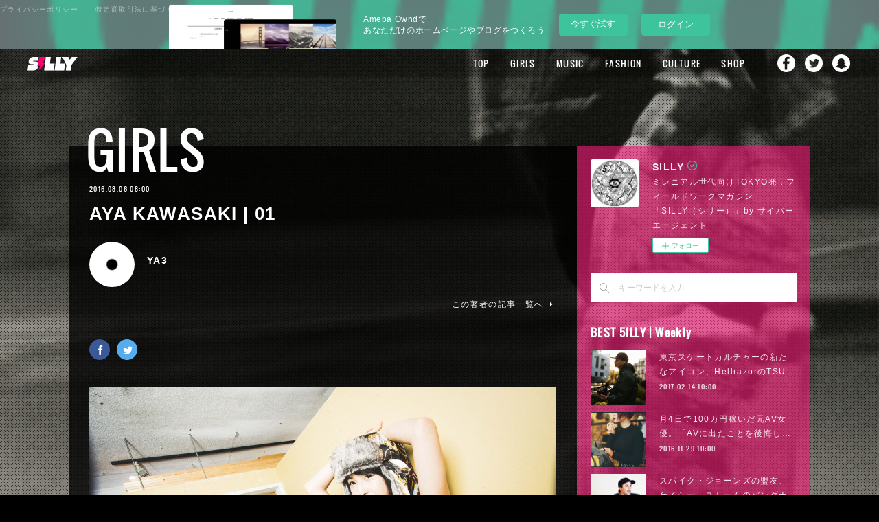

--- FILE ---
content_type: text/javascript
request_url: https://static.amebaowndme.com/madrid-frontend/js/auth-2d72c676af.min.js
body_size: 83257
content:
/******/!function(modules){function __webpack_require__(moduleId){if(installedModules[moduleId])return installedModules[moduleId].exports;var module=installedModules[moduleId]={exports:{},id:moduleId,loaded:!1};return modules[moduleId].call(module.exports,module,module.exports,__webpack_require__),module.loaded=!0,module.exports}// webpackBootstrap
/******/
var installedModules={};return __webpack_require__.m=modules,__webpack_require__.c=installedModules,__webpack_require__.p="",__webpack_require__(0)}([function(module,exports,__webpack_require__){(function(_){var Bodega,Cookies,_apiGate,_token,_xapiToken,api,checkToken,exchangeToken,getAuthToken,handshake,isSafari,logout,parentReady,postMessage,processing,removeAuthToken,reqwest,sendSessionIdFromCookie,setAuthToken,setClientIdToCookie,setSitesHistory,tokenExchangeAlreadyDone,ua,w;reqwest=__webpack_require__(3),Bodega=__webpack_require__(5).store("x-mdrd-storage"),Cookies=__webpack_require__(6),parentReady=!1,_token=null,tokenExchangeAlreadyDone=!1,_xapiToken=null,_apiGate=!0,processing=!1,ua=window.navigator.userAgent,isSafari=/safari/i.test(ua)&&!/chrome/i.test(ua),handshake=function(token){_xapiToken?_apiGate=!1:_xapiToken=token},checkToken=function(token){return null!==_xapiToken&&_xapiToken===token},postMessage=function(w,eventName,msg){var toStr;return null==msg&&(msg=null),toStr=function(str){return str},setTimeout(function(){return w.postMessage(JSON.stringify({event:eventName,msg:msg}),"*")},0)},exchangeToken=function(){var token;if(token=getAuthToken(),!tokenExchangeAlreadyDone){if(token)return postMessage(w,"auth:tokenexchange:success",token.replace(/"/g,"")),postMessage(w,"auth:tokenexchange:complete"),_token=token,void(tokenExchangeAlreadyDone=!0);if(!processing)return processing=!0,reqwest({url:"/v2/userTokens/exchange",contentType:"application/json",method:"post",error:function(res){return postMessage(w,"auth:tokenexchange:error",res),removeAuthToken()},success:function(res){var ref;return 200!==(null!=res&&null!=(ref=res.meta)?ref.code:void 0)?null:(token=res.body.token,setAuthToken(token),postMessage(w,"auth:tokenexchange:success",token),tokenExchangeAlreadyDone=!0)},complete:function(){return postMessage(w,"auth:tokenexchange:complete"),processing=!1}})}},sendSessionIdFromCookie=function(){var cookieVal;return cookieVal=Cookies.get("SESSION_ID"),postMessage(w,"patriot:setsessionid:success",cookieVal)},setClientIdToCookie=function(clientId){return Cookies.set("CLIENT_ID",clientId,{expires:31536e3})},getAuthToken=function(){return isSafari?Cookies.get("authToken"):Bodega.get("authToken")},setAuthToken=function(token){return isSafari&&Cookies.set("authToken",token,{expires:Infinity}),Bodega.save("authToken",token),_token=token,null},removeAuthToken=function(){return Cookies.expire("authToken"),Bodega.remove("authToken"),null},setSitesHistory=function(siteId){var date,duplicateItem,history,hours,minutes,month,now,seconds,visitedDate,year;return history=Bodega.get("sitesHistory",!0)||[],now=new Date,year=now.getUTCFullYear().toString(),month=("0"+(now.getUTCMonth()+1)).slice(-2),date=("0"+now.getUTCDate()).slice(-2),hours=("0"+now.getUTCHours()).slice(-2),minutes=("0"+now.getUTCMinutes()).slice(-2),seconds=("0"+now.getUTCSeconds()).slice(-2),visitedDate=year+month+date+hours+minutes+seconds,duplicateItem=_.find(history,{siteId:siteId}),duplicateItem&&_.pull(history,duplicateItem),history.length>10&&history.shift(),history.push({siteId:siteId,visitedDate:visitedDate}),Bodega.save("sitesHistory",JSON.stringify(history)),postMessage(w,"save:siteshistory:success",history)},logout=function(){removeAuthToken(),postMessage(w,"auth:logout:success")},api=function(key,url,method,data,xapiToken){var opts,ref;if(null==method&&(method="get"),null==data&&(data={}),null==xapiToken&&(xapiToken=null),!_apiGate)throw new Error("Invalid API call. The possibility of malicious sites. Please report this site to Ameba Ownd user support.");if(checkToken(xapiToken))return opts={url:url,method:method,data:data,success:function(res){return postMessage(w,"api:success",{key:key,data:res})},error:function(err){var status;return status=err.status,err.response&&(err=JSON.parse(err.response)),err.status=status,postMessage(w,"api:error",{key:key,data:err})}},"get"!==method.toLowerCase()&&(opts.data=JSON.stringify(data),opts.contentType="application/json"),"get"!==(ref=method.toLowerCase())&&"post"!==ref&&"put"!==ref&&"delete"!==ref||(opts.headers={"X-Madrid-Token":_token}),reqwest(opts)},_token=getAuthToken(),w=window.parent?window.parent:window,window.addEventListener("message",function(e){var data,siteId,sitesHistory;switch(data=JSON.parse(e.data?e.data:""),data.event){case"get:frame:ready":postMessage(w,data.event);break;case"frame:ready":postMessage(w,"frame:ready:success",data.name);break;case"auth:tokenexchange":exchangeToken();break;case"auth:logout":logout();break;case"patriot:setsessionid":sendSessionIdFromCookie(data.token);break;case"get:siteid":siteId=isSafari?Cookies.get("currentSiteId"):Bodega.get("currentSiteId"),postMessage(w,"get:siteid:success",siteId),postMessage(w,data.event,siteId);break;case"save:siteid":if(!data.siteId)return;isSafari?(Cookies.set("currentSiteId",data.siteId),siteId=Cookies.get("currentSiteId")):(Bodega.save("currentSiteId",data.siteId),siteId=Bodega.get("currentSiteId")),postMessage(w,"save:siteid:success",siteId);break;case"set:clientid":setClientIdToCookie(data.msg);break;case"get:siteshistory":sitesHistory=Bodega.get("sitesHistory"),postMessage(w,"get:siteshistory:success",sitesHistory);break;case"save:siteshistory":setSitesHistory(data.siteId);break;case"remove:siteid":Bodega.remove("currentSiteId"),postMessage(w,"remove:siteid:success");break;case"api":api(data.key,data.url,data.method,data.data,data.xapiToken);break;case"api:handshake":handshake(data.token)}}),w.postMessage('{"event": "auth:ready"}',"*"),w.postMessage('{"event": "patriot:ready"}',"*"),w.postMessage('{"event": "siteshistory:ready"}',"*")}).call(exports,__webpack_require__(1))},function(module,exports,__webpack_require__){var __WEBPACK_AMD_DEFINE_RESULT__;(function(module,global,_){(function(){function baseIndexOf(array,value,fromIndex){for(var index=(fromIndex||0)-1,length=array?array.length:0;++index<length;)if(array[index]===value)return index;return-1}function cacheIndexOf(cache,value){var type=typeof value;if(cache=cache.cache,"boolean"==type||null==value)return cache[value]?0:-1;"number"!=type&&"string"!=type&&(type="object");var key="number"==type?value:keyPrefix+value;return cache=(cache=cache[type])&&cache[key],"object"==type?cache&&baseIndexOf(cache,value)>-1?0:-1:cache?0:-1}function cachePush(value){var cache=this.cache,type=typeof value;if("boolean"==type||null==value)cache[value]=!0;else{"number"!=type&&"string"!=type&&(type="object");var key="number"==type?value:keyPrefix+value,typeCache=cache[type]||(cache[type]={});"object"==type?(typeCache[key]||(typeCache[key]=[])).push(value):typeCache[key]=!0}}function charAtCallback(value){return value.charCodeAt(0)}function compareAscending(a,b){for(var ac=a.criteria,bc=b.criteria,index=-1,length=ac.length;++index<length;){var value=ac[index],other=bc[index];if(value!==other){if(value>other||"undefined"==typeof value)return 1;if(value<other||"undefined"==typeof other)return-1}}return a.index-b.index}function createCache(array){var index=-1,length=array.length,first=array[0],mid=array[length/2|0],last=array[length-1];if(first&&"object"==typeof first&&mid&&"object"==typeof mid&&last&&"object"==typeof last)return!1;var cache=getObject();cache["false"]=cache["null"]=cache["true"]=cache.undefined=!1;var result=getObject();for(result.array=array,result.cache=cache,result.push=cachePush;++index<length;)result.push(array[index]);return result}function escapeStringChar(match){return"\\"+stringEscapes[match]}function getArray(){return arrayPool.pop()||[]}function getObject(){return objectPool.pop()||{array:null,cache:null,criteria:null,"false":!1,index:0,"null":!1,number:null,object:null,push:null,string:null,"true":!1,undefined:!1,value:null}}function isNode(value){return"function"!=typeof value.toString&&"string"==typeof(value+"")}function releaseArray(array){array.length=0,arrayPool.length<maxPoolSize&&arrayPool.push(array)}function releaseObject(object){var cache=object.cache;cache&&releaseObject(cache),object.array=object.cache=object.criteria=object.object=object.number=object.string=object.value=null,objectPool.length<maxPoolSize&&objectPool.push(object)}function slice(array,start,end){start||(start=0),"undefined"==typeof end&&(end=array?array.length:0);for(var index=-1,length=end-start||0,result=Array(length<0?0:length);++index<length;)result[index]=array[start+index];return result}function runInContext(context){function lodash(value){return value&&"object"==typeof value&&!isArray(value)&&hasOwnProperty.call(value,"__wrapped__")?value:new lodashWrapper(value)}function lodashWrapper(value,chainAll){this.__chain__=!!chainAll,this.__wrapped__=value}function baseBind(bindData){function bound(){if(partialArgs){var args=slice(partialArgs);push.apply(args,arguments)}if(this instanceof bound){var thisBinding=baseCreate(func.prototype),result=func.apply(thisBinding,args||arguments);return isObject(result)?result:thisBinding}return func.apply(thisArg,args||arguments)}var func=bindData[0],partialArgs=bindData[2],thisArg=bindData[4];return setBindData(bound,bindData),bound}function baseClone(value,isDeep,callback,stackA,stackB){if(callback){var result=callback(value);if("undefined"!=typeof result)return result}var isObj=isObject(value);if(!isObj)return value;var className=toString.call(value);if(!cloneableClasses[className]||!support.nodeClass&&isNode(value))return value;var ctor=ctorByClass[className];switch(className){case boolClass:case dateClass:return new ctor((+value));case numberClass:case stringClass:return new ctor(value);case regexpClass:return result=ctor(value.source,reFlags.exec(value)),result.lastIndex=value.lastIndex,result}var isArr=isArray(value);if(isDeep){var initedStack=!stackA;stackA||(stackA=getArray()),stackB||(stackB=getArray());for(var length=stackA.length;length--;)if(stackA[length]==value)return stackB[length];result=isArr?ctor(value.length):{}}else result=isArr?slice(value):assign({},value);return isArr&&(hasOwnProperty.call(value,"index")&&(result.index=value.index),hasOwnProperty.call(value,"input")&&(result.input=value.input)),isDeep?(stackA.push(value),stackB.push(result),(isArr?baseEach:forOwn)(value,function(objValue,key){result[key]=baseClone(objValue,isDeep,callback,stackA,stackB)}),initedStack&&(releaseArray(stackA),releaseArray(stackB)),result):result}function baseCreate(prototype,properties){return isObject(prototype)?nativeCreate(prototype):{}}function baseCreateCallback(func,thisArg,argCount){if("function"!=typeof func)return identity;if("undefined"==typeof thisArg||!("prototype"in func))return func;var bindData=func.__bindData__;if("undefined"==typeof bindData&&(support.funcNames&&(bindData=!func.name),bindData=bindData||!support.funcDecomp,!bindData)){var source=fnToString.call(func);support.funcNames||(bindData=!reFuncName.test(source)),bindData||(bindData=reThis.test(source),setBindData(func,bindData))}if(bindData===!1||bindData!==!0&&1&bindData[1])return func;switch(argCount){case 1:return function(value){return func.call(thisArg,value)};case 2:return function(a,b){return func.call(thisArg,a,b)};case 3:return function(value,index,collection){return func.call(thisArg,value,index,collection)};case 4:return function(accumulator,value,index,collection){return func.call(thisArg,accumulator,value,index,collection)}}return bind(func,thisArg)}function baseCreateWrapper(bindData){function bound(){var thisBinding=isBind?thisArg:this;if(partialArgs){var args=slice(partialArgs);push.apply(args,arguments)}if((partialRightArgs||isCurry)&&(args||(args=slice(arguments)),partialRightArgs&&push.apply(args,partialRightArgs),isCurry&&args.length<arity))return bitmask|=16,baseCreateWrapper([func,isCurryBound?bitmask:bitmask&-4,args,null,thisArg,arity]);if(args||(args=arguments),isBindKey&&(func=thisBinding[key]),this instanceof bound){thisBinding=baseCreate(func.prototype);var result=func.apply(thisBinding,args);return isObject(result)?result:thisBinding}return func.apply(thisBinding,args)}var func=bindData[0],bitmask=bindData[1],partialArgs=bindData[2],partialRightArgs=bindData[3],thisArg=bindData[4],arity=bindData[5],isBind=1&bitmask,isBindKey=2&bitmask,isCurry=4&bitmask,isCurryBound=8&bitmask,key=func;return setBindData(bound,bindData),bound}function baseDifference(array,values){var index=-1,indexOf=getIndexOf(),length=array?array.length:0,isLarge=length>=largeArraySize&&indexOf===baseIndexOf,result=[];if(isLarge){var cache=createCache(values);cache?(indexOf=cacheIndexOf,values=cache):isLarge=!1}for(;++index<length;){var value=array[index];indexOf(values,value)<0&&result.push(value)}return isLarge&&releaseObject(values),result}function baseFlatten(array,isShallow,isStrict,fromIndex){for(var index=(fromIndex||0)-1,length=array?array.length:0,result=[];++index<length;){var value=array[index];if(value&&"object"==typeof value&&"number"==typeof value.length&&(isArray(value)||isArguments(value))){isShallow||(value=baseFlatten(value,isShallow,isStrict));var valIndex=-1,valLength=value.length,resIndex=result.length;for(result.length+=valLength;++valIndex<valLength;)result[resIndex++]=value[valIndex]}else isStrict||result.push(value)}return result}function baseIsEqual(a,b,callback,isWhere,stackA,stackB){if(callback){var result=callback(a,b);if("undefined"!=typeof result)return!!result}if(a===b)return 0!==a||1/a==1/b;var type=typeof a,otherType=typeof b;if(!(a!==a||a&&objectTypes[type]||b&&objectTypes[otherType]))return!1;if(null==a||null==b)return a===b;var className=toString.call(a),otherClass=toString.call(b);if(className==argsClass&&(className=objectClass),otherClass==argsClass&&(otherClass=objectClass),className!=otherClass)return!1;switch(className){case boolClass:case dateClass:return+a==+b;case numberClass:return a!=+a?b!=+b:0==a?1/a==1/b:a==+b;case regexpClass:case stringClass:return a==String(b)}var isArr=className==arrayClass;if(!isArr){var aWrapped=hasOwnProperty.call(a,"__wrapped__"),bWrapped=hasOwnProperty.call(b,"__wrapped__");if(aWrapped||bWrapped)return baseIsEqual(aWrapped?a.__wrapped__:a,bWrapped?b.__wrapped__:b,callback,isWhere,stackA,stackB);if(className!=objectClass||!support.nodeClass&&(isNode(a)||isNode(b)))return!1;var ctorA=!support.argsObject&&isArguments(a)?Object:a.constructor,ctorB=!support.argsObject&&isArguments(b)?Object:b.constructor;if(ctorA!=ctorB&&!(isFunction(ctorA)&&ctorA instanceof ctorA&&isFunction(ctorB)&&ctorB instanceof ctorB)&&"constructor"in a&&"constructor"in b)return!1}var initedStack=!stackA;stackA||(stackA=getArray()),stackB||(stackB=getArray());for(var length=stackA.length;length--;)if(stackA[length]==a)return stackB[length]==b;var size=0;if(result=!0,stackA.push(a),stackB.push(b),isArr){if(length=a.length,size=b.length,result=size==length,result||isWhere)for(;size--;){var index=length,value=b[size];if(isWhere)for(;index--&&!(result=baseIsEqual(a[index],value,callback,isWhere,stackA,stackB)););else if(!(result=baseIsEqual(a[size],value,callback,isWhere,stackA,stackB)))break}}else forIn(b,function(value,key,b){if(hasOwnProperty.call(b,key))return size++,result=hasOwnProperty.call(a,key)&&baseIsEqual(a[key],value,callback,isWhere,stackA,stackB)}),result&&!isWhere&&forIn(a,function(value,key,a){if(hasOwnProperty.call(a,key))return result=--size>-1});return stackA.pop(),stackB.pop(),initedStack&&(releaseArray(stackA),releaseArray(stackB)),result}function baseMerge(object,source,callback,stackA,stackB){(isArray(source)?forEach:forOwn)(source,function(source,key){var found,isArr,result=source,value=object[key];if(source&&((isArr=isArray(source))||isPlainObject(source))){for(var stackLength=stackA.length;stackLength--;)if(found=stackA[stackLength]==source){value=stackB[stackLength];break}if(!found){var isShallow;callback&&(result=callback(value,source),(isShallow="undefined"!=typeof result)&&(value=result)),isShallow||(value=isArr?isArray(value)?value:[]:isPlainObject(value)?value:{}),stackA.push(source),stackB.push(value),isShallow||baseMerge(value,source,callback,stackA,stackB)}}else callback&&(result=callback(value,source),"undefined"==typeof result&&(result=source)),"undefined"!=typeof result&&(value=result);object[key]=value})}function baseRandom(min,max){return min+floor(nativeRandom()*(max-min+1))}function baseUniq(array,isSorted,callback){var index=-1,indexOf=getIndexOf(),length=array?array.length:0,result=[],isLarge=!isSorted&&length>=largeArraySize&&indexOf===baseIndexOf,seen=callback||isLarge?getArray():result;if(isLarge){var cache=createCache(seen);indexOf=cacheIndexOf,seen=cache}for(;++index<length;){var value=array[index],computed=callback?callback(value,index,array):value;(isSorted?!index||seen[seen.length-1]!==computed:indexOf(seen,computed)<0)&&((callback||isLarge)&&seen.push(computed),result.push(value))}return isLarge?(releaseArray(seen.array),releaseObject(seen)):callback&&releaseArray(seen),result}function createAggregator(setter){return function(collection,callback,thisArg){var result={};if(callback=lodash.createCallback(callback,thisArg,3),isArray(collection))for(var index=-1,length=collection.length;++index<length;){var value=collection[index];setter(result,value,callback(value,index,collection),collection)}else baseEach(collection,function(value,key,collection){setter(result,value,callback(value,key,collection),collection)});return result}}function createWrapper(func,bitmask,partialArgs,partialRightArgs,thisArg,arity){var isBind=1&bitmask,isBindKey=2&bitmask,isCurry=4&bitmask,isPartial=16&bitmask,isPartialRight=32&bitmask;if(!isBindKey&&!isFunction(func))throw new TypeError;isPartial&&!partialArgs.length&&(bitmask&=-17,isPartial=partialArgs=!1),isPartialRight&&!partialRightArgs.length&&(bitmask&=-33,isPartialRight=partialRightArgs=!1);var bindData=func&&func.__bindData__;if(bindData&&bindData!==!0)return bindData=slice(bindData),bindData[2]&&(bindData[2]=slice(bindData[2])),bindData[3]&&(bindData[3]=slice(bindData[3])),!isBind||1&bindData[1]||(bindData[4]=thisArg),!isBind&&1&bindData[1]&&(bitmask|=8),!isCurry||4&bindData[1]||(bindData[5]=arity),isPartial&&push.apply(bindData[2]||(bindData[2]=[]),partialArgs),isPartialRight&&unshift.apply(bindData[3]||(bindData[3]=[]),partialRightArgs),bindData[1]|=bitmask,createWrapper.apply(null,bindData);var creater=1==bitmask||17===bitmask?baseBind:baseCreateWrapper;return creater([func,bitmask,partialArgs,partialRightArgs,thisArg,arity])}function createIterator(){iteratorData.shadowedProps=shadowedProps,iteratorData.array=iteratorData.bottom=iteratorData.loop=iteratorData.top="",iteratorData.init="iterable",iteratorData.useHas=!0;for(var object,index=0;object=arguments[index];index++)for(var key in object)iteratorData[key]=object[key];var args=iteratorData.args;iteratorData.firstArg=/^[^,]+/.exec(args)[0];var factory=Function("baseCreateCallback, errorClass, errorProto, hasOwnProperty, indicatorObject, isArguments, isArray, isString, keys, objectProto, objectTypes, nonEnumProps, stringClass, stringProto, toString","return function("+args+") {\n"+iteratorTemplate(iteratorData)+"\n}");return factory(baseCreateCallback,errorClass,errorProto,hasOwnProperty,indicatorObject,isArguments,isArray,isString,iteratorData.keys,objectProto,objectTypes,nonEnumProps,stringClass,stringProto,toString)}function escapeHtmlChar(match){return htmlEscapes[match]}function getIndexOf(){var result=(result=lodash.indexOf)===indexOf?baseIndexOf:result;return result}function isNative(value){return"function"==typeof value&&reNative.test(value)}function shimIsPlainObject(value){var ctor,result;return!(!(value&&toString.call(value)==objectClass&&(ctor=value.constructor,!isFunction(ctor)||ctor instanceof ctor))||!support.argsClass&&isArguments(value)||!support.nodeClass&&isNode(value))&&(support.ownLast?(forIn(value,function(value,key,object){return result=hasOwnProperty.call(object,key),!1}),result!==!1):(forIn(value,function(value,key){result=key}),"undefined"==typeof result||hasOwnProperty.call(value,result)))}function unescapeHtmlChar(match){return htmlUnescapes[match]}function isArguments(value){return value&&"object"==typeof value&&"number"==typeof value.length&&toString.call(value)==argsClass||!1}function clone(value,isDeep,callback,thisArg){return"boolean"!=typeof isDeep&&null!=isDeep&&(thisArg=callback,callback=isDeep,isDeep=!1),baseClone(value,isDeep,"function"==typeof callback&&baseCreateCallback(callback,thisArg,1))}function cloneDeep(value,callback,thisArg){return baseClone(value,!0,"function"==typeof callback&&baseCreateCallback(callback,thisArg,1))}function create(prototype,properties){var result=baseCreate(prototype);return properties?assign(result,properties):result}function findKey(object,callback,thisArg){var result;return callback=lodash.createCallback(callback,thisArg,3),forOwn(object,function(value,key,object){if(callback(value,key,object))return result=key,!1}),result}function findLastKey(object,callback,thisArg){var result;return callback=lodash.createCallback(callback,thisArg,3),forOwnRight(object,function(value,key,object){if(callback(value,key,object))return result=key,!1}),result}function forInRight(object,callback,thisArg){var pairs=[];forIn(object,function(value,key){pairs.push(key,value)});var length=pairs.length;for(callback=baseCreateCallback(callback,thisArg,3);length--&&callback(pairs[length--],pairs[length],object)!==!1;);return object}function forOwnRight(object,callback,thisArg){var props=keys(object),length=props.length;for(callback=baseCreateCallback(callback,thisArg,3);length--;){var key=props[length];if(callback(object[key],key,object)===!1)break}return object}function functions(object){var result=[];return forIn(object,function(value,key){isFunction(value)&&result.push(key)}),result.sort()}function has(object,key){return!!object&&hasOwnProperty.call(object,key)}function invert(object){for(var index=-1,props=keys(object),length=props.length,result={};++index<length;){var key=props[index];result[object[key]]=key}return result}function isBoolean(value){return value===!0||value===!1||value&&"object"==typeof value&&toString.call(value)==boolClass||!1}function isDate(value){return value&&"object"==typeof value&&toString.call(value)==dateClass||!1}function isElement(value){return value&&1===value.nodeType||!1}function isEmpty(value){var result=!0;if(!value)return result;var className=toString.call(value),length=value.length;return className==arrayClass||className==stringClass||(support.argsClass?className==argsClass:isArguments(value))||className==objectClass&&"number"==typeof length&&isFunction(value.splice)?!length:(forOwn(value,function(){return result=!1}),result)}function isEqual(a,b,callback,thisArg){return baseIsEqual(a,b,"function"==typeof callback&&baseCreateCallback(callback,thisArg,2))}function isFinite(value){return nativeIsFinite(value)&&!nativeIsNaN(parseFloat(value))}function isFunction(value){return"function"==typeof value}function isObject(value){return!(!value||!objectTypes[typeof value])}function isNaN(value){return isNumber(value)&&value!=+value}function isNull(value){return null===value}function isNumber(value){return"number"==typeof value||value&&"object"==typeof value&&toString.call(value)==numberClass||!1}function isRegExp(value){return value&&objectTypes[typeof value]&&toString.call(value)==regexpClass||!1}function isString(value){return"string"==typeof value||value&&"object"==typeof value&&toString.call(value)==stringClass||!1}function isUndefined(value){return"undefined"==typeof value}function mapValues(object,callback,thisArg){var result={};return callback=lodash.createCallback(callback,thisArg,3),forOwn(object,function(value,key,object){result[key]=callback(value,key,object)}),result}function merge(object){var args=arguments,length=2;if(!isObject(object))return object;if("number"!=typeof args[2]&&(length=args.length),length>3&&"function"==typeof args[length-2])var callback=baseCreateCallback(args[--length-1],args[length--],2);else length>2&&"function"==typeof args[length-1]&&(callback=args[--length]);for(var sources=slice(arguments,1,length),index=-1,stackA=getArray(),stackB=getArray();++index<length;)baseMerge(object,sources[index],callback,stackA,stackB);return releaseArray(stackA),releaseArray(stackB),object}function omit(object,callback,thisArg){var result={};if("function"!=typeof callback){var props=[];forIn(object,function(value,key){props.push(key)}),props=baseDifference(props,baseFlatten(arguments,!0,!1,1));for(var index=-1,length=props.length;++index<length;){var key=props[index];result[key]=object[key]}}else callback=lodash.createCallback(callback,thisArg,3),forIn(object,function(value,key,object){callback(value,key,object)||(result[key]=value)});return result}function pairs(object){for(var index=-1,props=keys(object),length=props.length,result=Array(length);++index<length;){var key=props[index];result[index]=[key,object[key]]}return result}function pick(object,callback,thisArg){var result={};if("function"!=typeof callback)for(var index=-1,props=baseFlatten(arguments,!0,!1,1),length=isObject(object)?props.length:0;++index<length;){var key=props[index];key in object&&(result[key]=object[key])}else callback=lodash.createCallback(callback,thisArg,3),forIn(object,function(value,key,object){callback(value,key,object)&&(result[key]=value)});return result}function transform(object,callback,accumulator,thisArg){var isArr=isArray(object);if(null==accumulator)if(isArr)accumulator=[];else{var ctor=object&&object.constructor,proto=ctor&&ctor.prototype;accumulator=baseCreate(proto)}return callback&&(callback=lodash.createCallback(callback,thisArg,4),(isArr?baseEach:forOwn)(object,function(value,index,object){return callback(accumulator,value,index,object)})),accumulator}function values(object){for(var index=-1,props=keys(object),length=props.length,result=Array(length);++index<length;)result[index]=object[props[index]];return result}function at(collection){var args=arguments,index=-1,props=baseFlatten(args,!0,!1,1),length=args[2]&&args[2][args[1]]===collection?1:props.length,result=Array(length);for(support.unindexedChars&&isString(collection)&&(collection=collection.split(""));++index<length;)result[index]=collection[props[index]];return result}function contains(collection,target,fromIndex){var index=-1,indexOf=getIndexOf(),length=collection?collection.length:0,result=!1;return fromIndex=(fromIndex<0?nativeMax(0,length+fromIndex):fromIndex)||0,isArray(collection)?result=indexOf(collection,target,fromIndex)>-1:"number"==typeof length?result=(isString(collection)?collection.indexOf(target,fromIndex):indexOf(collection,target,fromIndex))>-1:baseEach(collection,function(value){if(++index>=fromIndex)return!(result=value===target)}),result}function every(collection,callback,thisArg){var result=!0;if(callback=lodash.createCallback(callback,thisArg,3),isArray(collection))for(var index=-1,length=collection.length;++index<length&&(result=!!callback(collection[index],index,collection)););else baseEach(collection,function(value,index,collection){return result=!!callback(value,index,collection)});return result}function filter(collection,callback,thisArg){var result=[];if(callback=lodash.createCallback(callback,thisArg,3),isArray(collection))for(var index=-1,length=collection.length;++index<length;){var value=collection[index];callback(value,index,collection)&&result.push(value)}else baseEach(collection,function(value,index,collection){callback(value,index,collection)&&result.push(value)});return result}function find(collection,callback,thisArg){if(callback=lodash.createCallback(callback,thisArg,3),!isArray(collection)){var result;return baseEach(collection,function(value,index,collection){if(callback(value,index,collection))return result=value,!1}),result}for(var index=-1,length=collection.length;++index<length;){var value=collection[index];if(callback(value,index,collection))return value}}function findLast(collection,callback,thisArg){var result;return callback=lodash.createCallback(callback,thisArg,3),forEachRight(collection,function(value,index,collection){if(callback(value,index,collection))return result=value,!1}),result}function forEach(collection,callback,thisArg){if(callback&&"undefined"==typeof thisArg&&isArray(collection))for(var index=-1,length=collection.length;++index<length&&callback(collection[index],index,collection)!==!1;);else baseEach(collection,callback,thisArg);return collection}function forEachRight(collection,callback,thisArg){var iterable=collection,length=collection?collection.length:0;if(callback=callback&&"undefined"==typeof thisArg?callback:baseCreateCallback(callback,thisArg,3),isArray(collection))for(;length--&&callback(collection[length],length,collection)!==!1;);else{if("number"!=typeof length){var props=keys(collection);length=props.length}else support.unindexedChars&&isString(collection)&&(iterable=collection.split(""));baseEach(collection,function(value,key,collection){return key=props?props[--length]:--length,callback(iterable[key],key,collection)})}return collection}function invoke(collection,methodName){var args=slice(arguments,2),index=-1,isFunc="function"==typeof methodName,length=collection?collection.length:0,result=Array("number"==typeof length?length:0);return forEach(collection,function(value){result[++index]=(isFunc?methodName:value[methodName]).apply(value,args)}),result}function map(collection,callback,thisArg){var index=-1,length=collection?collection.length:0,result=Array("number"==typeof length?length:0);if(callback=lodash.createCallback(callback,thisArg,3),isArray(collection))for(;++index<length;)result[index]=callback(collection[index],index,collection);else baseEach(collection,function(value,key,collection){result[++index]=callback(value,key,collection)});return result}function max(collection,callback,thisArg){var computed=-(1/0),result=computed;if("function"!=typeof callback&&thisArg&&thisArg[callback]===collection&&(callback=null),null==callback&&isArray(collection))for(var index=-1,length=collection.length;++index<length;){var value=collection[index];value>result&&(result=value)}else callback=null==callback&&isString(collection)?charAtCallback:lodash.createCallback(callback,thisArg,3),baseEach(collection,function(value,index,collection){var current=callback(value,index,collection);current>computed&&(computed=current,result=value)});return result}function min(collection,callback,thisArg){var computed=1/0,result=computed;if("function"!=typeof callback&&thisArg&&thisArg[callback]===collection&&(callback=null),null==callback&&isArray(collection))for(var index=-1,length=collection.length;++index<length;){var value=collection[index];value<result&&(result=value)}else callback=null==callback&&isString(collection)?charAtCallback:lodash.createCallback(callback,thisArg,3),baseEach(collection,function(value,index,collection){var current=callback(value,index,collection);current<computed&&(computed=current,result=value)});return result}function reduce(collection,callback,accumulator,thisArg){var noaccum=arguments.length<3;if(callback=lodash.createCallback(callback,thisArg,4),isArray(collection)){var index=-1,length=collection.length;for(noaccum&&(accumulator=collection[++index]);++index<length;)accumulator=callback(accumulator,collection[index],index,collection)}else baseEach(collection,function(value,index,collection){accumulator=noaccum?(noaccum=!1,value):callback(accumulator,value,index,collection)});return accumulator}function reduceRight(collection,callback,accumulator,thisArg){var noaccum=arguments.length<3;return callback=lodash.createCallback(callback,thisArg,4),forEachRight(collection,function(value,index,collection){accumulator=noaccum?(noaccum=!1,value):callback(accumulator,value,index,collection)}),accumulator}function reject(collection,callback,thisArg){return callback=lodash.createCallback(callback,thisArg,3),filter(collection,function(value,index,collection){return!callback(value,index,collection)})}function sample(collection,n,guard){if(collection&&"number"!=typeof collection.length?collection=values(collection):support.unindexedChars&&isString(collection)&&(collection=collection.split("")),
null==n||guard)return collection?collection[baseRandom(0,collection.length-1)]:undefined;var result=shuffle(collection);return result.length=nativeMin(nativeMax(0,n),result.length),result}function shuffle(collection){var index=-1,length=collection?collection.length:0,result=Array("number"==typeof length?length:0);return forEach(collection,function(value){var rand=baseRandom(0,++index);result[index]=result[rand],result[rand]=value}),result}function size(collection){var length=collection?collection.length:0;return"number"==typeof length?length:keys(collection).length}function some(collection,callback,thisArg){var result;if(callback=lodash.createCallback(callback,thisArg,3),isArray(collection))for(var index=-1,length=collection.length;++index<length&&!(result=callback(collection[index],index,collection)););else baseEach(collection,function(value,index,collection){return!(result=callback(value,index,collection))});return!!result}function sortBy(collection,callback,thisArg){var index=-1,isArr=isArray(callback),length=collection?collection.length:0,result=Array("number"==typeof length?length:0);for(isArr||(callback=lodash.createCallback(callback,thisArg,3)),forEach(collection,function(value,key,collection){var object=result[++index]=getObject();isArr?object.criteria=map(callback,function(key){return value[key]}):(object.criteria=getArray())[0]=callback(value,key,collection),object.index=index,object.value=value}),length=result.length,result.sort(compareAscending);length--;){var object=result[length];result[length]=object.value,isArr||releaseArray(object.criteria),releaseObject(object)}return result}function toArray(collection){return collection&&"number"==typeof collection.length?support.unindexedChars&&isString(collection)?collection.split(""):slice(collection):values(collection)}function compact(array){for(var index=-1,length=array?array.length:0,result=[];++index<length;){var value=array[index];value&&result.push(value)}return result}function difference(array){return baseDifference(array,baseFlatten(arguments,!0,!0,1))}function findIndex(array,callback,thisArg){var index=-1,length=array?array.length:0;for(callback=lodash.createCallback(callback,thisArg,3);++index<length;)if(callback(array[index],index,array))return index;return-1}function findLastIndex(array,callback,thisArg){var length=array?array.length:0;for(callback=lodash.createCallback(callback,thisArg,3);length--;)if(callback(array[length],length,array))return length;return-1}function first(array,callback,thisArg){var n=0,length=array?array.length:0;if("number"!=typeof callback&&null!=callback){var index=-1;for(callback=lodash.createCallback(callback,thisArg,3);++index<length&&callback(array[index],index,array);)n++}else if(n=callback,null==n||thisArg)return array?array[0]:undefined;return slice(array,0,nativeMin(nativeMax(0,n),length))}function flatten(array,isShallow,callback,thisArg){return"boolean"!=typeof isShallow&&null!=isShallow&&(thisArg=callback,callback="function"!=typeof isShallow&&thisArg&&thisArg[isShallow]===array?null:isShallow,isShallow=!1),null!=callback&&(array=map(array,callback,thisArg)),baseFlatten(array,isShallow)}function indexOf(array,value,fromIndex){if("number"==typeof fromIndex){var length=array?array.length:0;fromIndex=fromIndex<0?nativeMax(0,length+fromIndex):fromIndex||0}else if(fromIndex){var index=sortedIndex(array,value);return array[index]===value?index:-1}return baseIndexOf(array,value,fromIndex)}function initial(array,callback,thisArg){var n=0,length=array?array.length:0;if("number"!=typeof callback&&null!=callback){var index=length;for(callback=lodash.createCallback(callback,thisArg,3);index--&&callback(array[index],index,array);)n++}else n=null==callback||thisArg?1:callback||n;return slice(array,0,nativeMin(nativeMax(0,length-n),length))}function intersection(){for(var args=[],argsIndex=-1,argsLength=arguments.length,caches=getArray(),indexOf=getIndexOf(),trustIndexOf=indexOf===baseIndexOf,seen=getArray();++argsIndex<argsLength;){var value=arguments[argsIndex];(isArray(value)||isArguments(value))&&(args.push(value),caches.push(trustIndexOf&&value.length>=largeArraySize&&createCache(argsIndex?args[argsIndex]:seen)))}var array=args[0],index=-1,length=array?array.length:0,result=[];outer:for(;++index<length;){var cache=caches[0];if(value=array[index],(cache?cacheIndexOf(cache,value):indexOf(seen,value))<0){for(argsIndex=argsLength,(cache||seen).push(value);--argsIndex;)if(cache=caches[argsIndex],(cache?cacheIndexOf(cache,value):indexOf(args[argsIndex],value))<0)continue outer;result.push(value)}}for(;argsLength--;)cache=caches[argsLength],cache&&releaseObject(cache);return releaseArray(caches),releaseArray(seen),result}function last(array,callback,thisArg){var n=0,length=array?array.length:0;if("number"!=typeof callback&&null!=callback){var index=length;for(callback=lodash.createCallback(callback,thisArg,3);index--&&callback(array[index],index,array);)n++}else if(n=callback,null==n||thisArg)return array?array[length-1]:undefined;return slice(array,nativeMax(0,length-n))}function lastIndexOf(array,value,fromIndex){var index=array?array.length:0;for("number"==typeof fromIndex&&(index=(fromIndex<0?nativeMax(0,index+fromIndex):nativeMin(fromIndex,index-1))+1);index--;)if(array[index]===value)return index;return-1}function pull(array){for(var args=arguments,argsIndex=0,argsLength=args.length,length=array?array.length:0;++argsIndex<argsLength;)for(var index=-1,value=args[argsIndex];++index<length;)array[index]===value&&(splice.call(array,index--,1),length--);return array}function range(start,end,step){start=+start||0,step="number"==typeof step?step:+step||1,null==end&&(end=start,start=0);for(var index=-1,length=nativeMax(0,ceil((end-start)/(step||1))),result=Array(length);++index<length;)result[index]=start,start+=step;return result}function remove(array,callback,thisArg){var index=-1,length=array?array.length:0,result=[];for(callback=lodash.createCallback(callback,thisArg,3);++index<length;){var value=array[index];callback(value,index,array)&&(result.push(value),splice.call(array,index--,1),length--)}return result}function rest(array,callback,thisArg){if("number"!=typeof callback&&null!=callback){var n=0,index=-1,length=array?array.length:0;for(callback=lodash.createCallback(callback,thisArg,3);++index<length&&callback(array[index],index,array);)n++}else n=null==callback||thisArg?1:nativeMax(0,callback);return slice(array,n)}function sortedIndex(array,value,callback,thisArg){var low=0,high=array?array.length:low;for(callback=callback?lodash.createCallback(callback,thisArg,1):identity,value=callback(value);low<high;){var mid=low+high>>>1;callback(array[mid])<value?low=mid+1:high=mid}return low}function union(){return baseUniq(baseFlatten(arguments,!0,!0))}function uniq(array,isSorted,callback,thisArg){return"boolean"!=typeof isSorted&&null!=isSorted&&(thisArg=callback,callback="function"!=typeof isSorted&&thisArg&&thisArg[isSorted]===array?null:isSorted,isSorted=!1),null!=callback&&(callback=lodash.createCallback(callback,thisArg,3)),baseUniq(array,isSorted,callback)}function without(array){return baseDifference(array,slice(arguments,1))}function xor(){for(var index=-1,length=arguments.length;++index<length;){var array=arguments[index];if(isArray(array)||isArguments(array))var result=result?baseUniq(baseDifference(result,array).concat(baseDifference(array,result))):array}return result||[]}function zip(){for(var array=arguments.length>1?arguments:arguments[0],index=-1,length=array?max(pluck(array,"length")):0,result=Array(length<0?0:length);++index<length;)result[index]=pluck(array,index);return result}function zipObject(keys,values){var index=-1,length=keys?keys.length:0,result={};for(values||!length||isArray(keys[0])||(values=[]);++index<length;){var key=keys[index];values?result[key]=values[index]:key&&(result[key[0]]=key[1])}return result}function after(n,func){if(!isFunction(func))throw new TypeError;return function(){if(--n<1)return func.apply(this,arguments)}}function bind(func,thisArg){return arguments.length>2?createWrapper(func,17,slice(arguments,2),null,thisArg):createWrapper(func,1,null,null,thisArg)}function bindAll(object){for(var funcs=arguments.length>1?baseFlatten(arguments,!0,!1,1):functions(object),index=-1,length=funcs.length;++index<length;){var key=funcs[index];object[key]=createWrapper(object[key],1,null,null,object)}return object}function bindKey(object,key){return arguments.length>2?createWrapper(key,19,slice(arguments,2),null,object):createWrapper(key,3,null,null,object)}function compose(){for(var funcs=arguments,length=funcs.length;length--;)if(!isFunction(funcs[length]))throw new TypeError;return function(){for(var args=arguments,length=funcs.length;length--;)args=[funcs[length].apply(this,args)];return args[0]}}function curry(func,arity){return arity="number"==typeof arity?arity:+arity||func.length,createWrapper(func,4,null,null,null,arity)}function debounce(func,wait,options){var args,maxTimeoutId,result,stamp,thisArg,timeoutId,trailingCall,lastCalled=0,maxWait=!1,trailing=!0;if(!isFunction(func))throw new TypeError;if(wait=nativeMax(0,wait)||0,options===!0){var leading=!0;trailing=!1}else isObject(options)&&(leading=options.leading,maxWait="maxWait"in options&&(nativeMax(wait,options.maxWait)||0),trailing="trailing"in options?options.trailing:trailing);var delayed=function(){var remaining=wait-(now()-stamp);if(remaining<=0){maxTimeoutId&&clearTimeout(maxTimeoutId);var isCalled=trailingCall;maxTimeoutId=timeoutId=trailingCall=undefined,isCalled&&(lastCalled=now(),result=func.apply(thisArg,args),timeoutId||maxTimeoutId||(args=thisArg=null))}else timeoutId=setTimeout(delayed,remaining)},maxDelayed=function(){timeoutId&&clearTimeout(timeoutId),maxTimeoutId=timeoutId=trailingCall=undefined,(trailing||maxWait!==wait)&&(lastCalled=now(),result=func.apply(thisArg,args),timeoutId||maxTimeoutId||(args=thisArg=null))};return function(){if(args=arguments,stamp=now(),thisArg=this,trailingCall=trailing&&(timeoutId||!leading),maxWait===!1)var leadingCall=leading&&!timeoutId;else{maxTimeoutId||leading||(lastCalled=stamp);var remaining=maxWait-(stamp-lastCalled),isCalled=remaining<=0;isCalled?(maxTimeoutId&&(maxTimeoutId=clearTimeout(maxTimeoutId)),lastCalled=stamp,result=func.apply(thisArg,args)):maxTimeoutId||(maxTimeoutId=setTimeout(maxDelayed,remaining))}return isCalled&&timeoutId?timeoutId=clearTimeout(timeoutId):timeoutId||wait===maxWait||(timeoutId=setTimeout(delayed,wait)),leadingCall&&(isCalled=!0,result=func.apply(thisArg,args)),!isCalled||timeoutId||maxTimeoutId||(args=thisArg=null),result}}function defer(func){if(!isFunction(func))throw new TypeError;var args=slice(arguments,1);return setTimeout(function(){func.apply(undefined,args)},1)}function delay(func,wait){if(!isFunction(func))throw new TypeError;var args=slice(arguments,2);return setTimeout(function(){func.apply(undefined,args)},wait)}function memoize(func,resolver){if(!isFunction(func))throw new TypeError;var memoized=function(){var cache=memoized.cache,key=resolver?resolver.apply(this,arguments):keyPrefix+arguments[0];return hasOwnProperty.call(cache,key)?cache[key]:cache[key]=func.apply(this,arguments)};return memoized.cache={},memoized}function once(func){var ran,result;if(!isFunction(func))throw new TypeError;return function(){return ran?result:(ran=!0,result=func.apply(this,arguments),func=null,result)}}function partial(func){return createWrapper(func,16,slice(arguments,1))}function partialRight(func){return createWrapper(func,32,null,slice(arguments,1))}function throttle(func,wait,options){var leading=!0,trailing=!0;if(!isFunction(func))throw new TypeError;return options===!1?leading=!1:isObject(options)&&(leading="leading"in options?options.leading:leading,trailing="trailing"in options?options.trailing:trailing),debounceOptions.leading=leading,debounceOptions.maxWait=wait,debounceOptions.trailing=trailing,debounce(func,wait,debounceOptions)}function wrap(value,wrapper){return createWrapper(wrapper,16,[value])}function constant(value){return function(){return value}}function createCallback(func,thisArg,argCount){var type=typeof func;if(null==func||"function"==type)return baseCreateCallback(func,thisArg,argCount);if("object"!=type)return property(func);var props=keys(func),key=props[0],a=func[key];return 1!=props.length||a!==a||isObject(a)?function(object){for(var length=props.length,result=!1;length--&&(result=baseIsEqual(object[props[length]],func[props[length]],null,!0)););return result}:function(object){var b=object[key];return a===b&&(0!==a||1/a==1/b)}}function escape(string){return null==string?"":String(string).replace(reUnescapedHtml,escapeHtmlChar)}function identity(value){return value}function mixin(object,source,options){var chain=!0,methodNames=source&&functions(source);source&&(options||methodNames.length)||(null==options&&(options=source),ctor=lodashWrapper,source=object,object=lodash,methodNames=functions(source)),options===!1?chain=!1:isObject(options)&&"chain"in options&&(chain=options.chain);var ctor=object,isFunc=isFunction(ctor);forEach(methodNames,function(methodName){var func=object[methodName]=source[methodName];isFunc&&(ctor.prototype[methodName]=function(){var chainAll=this.__chain__,value=this.__wrapped__,args=[value];push.apply(args,arguments);var result=func.apply(object,args);if(chain||chainAll){if(value===result&&isObject(result))return this;result=new ctor(result),result.__chain__=chainAll}return result})})}function noConflict(){return context._=oldDash,this}function noop(){}function property(key){return function(object){return object[key]}}function random(min,max,floating){var noMin=null==min,noMax=null==max;if(null==floating&&("boolean"==typeof min&&noMax?(floating=min,min=1):noMax||"boolean"!=typeof max||(floating=max,noMax=!0)),noMin&&noMax&&(max=1),min=+min||0,noMax?(max=min,min=0):max=+max||0,floating||min%1||max%1){var rand=nativeRandom();return nativeMin(min+rand*(max-min+parseFloat("1e-"+((rand+"").length-1))),max)}return baseRandom(min,max)}function result(object,key){if(object){var value=object[key];return isFunction(value)?object[key]():value}}function template(text,data,options){var settings=lodash.templateSettings;text=String(text||""),options=defaults({},options,settings);var isEvaluating,imports=defaults({},options.imports,settings.imports),importsKeys=keys(imports),importsValues=values(imports),index=0,interpolate=options.interpolate||reNoMatch,source="__p += '",reDelimiters=RegExp((options.escape||reNoMatch).source+"|"+interpolate.source+"|"+(interpolate===reInterpolate?reEsTemplate:reNoMatch).source+"|"+(options.evaluate||reNoMatch).source+"|$","g");text.replace(reDelimiters,function(match,escapeValue,interpolateValue,esTemplateValue,evaluateValue,offset){return interpolateValue||(interpolateValue=esTemplateValue),source+=text.slice(index,offset).replace(reUnescapedString,escapeStringChar),escapeValue&&(source+="' +\n__e("+escapeValue+") +\n'"),evaluateValue&&(isEvaluating=!0,source+="';\n"+evaluateValue+";\n__p += '"),interpolateValue&&(source+="' +\n((__t = ("+interpolateValue+")) == null ? '' : __t) +\n'"),index=offset+match.length,match}),source+="';\n";var variable=options.variable,hasVariable=variable;hasVariable||(variable="obj",source="with ("+variable+") {\n"+source+"\n}\n"),source=(isEvaluating?source.replace(reEmptyStringLeading,""):source).replace(reEmptyStringMiddle,"$1").replace(reEmptyStringTrailing,"$1;"),source="function("+variable+") {\n"+(hasVariable?"":variable+" || ("+variable+" = {});\n")+"var __t, __p = '', __e = _.escape"+(isEvaluating?", __j = Array.prototype.join;\nfunction print() { __p += __j.call(arguments, '') }\n":";\n")+source+"return __p\n}";var sourceURL="\n/*\n//# sourceURL="+(options.sourceURL||"/lodash/template/source["+templateCounter++ +"]")+"\n*/";try{var result=Function(importsKeys,"return "+source+sourceURL).apply(undefined,importsValues)}catch(e){throw e.source=source,e}return data?result(data):(result.source=source,result)}function times(n,callback,thisArg){n=(n=+n)>-1?n:0;var index=-1,result=Array(n);for(callback=baseCreateCallback(callback,thisArg,1);++index<n;)result[index]=callback(index);return result}function unescape(string){return null==string?"":String(string).replace(reEscapedHtml,unescapeHtmlChar)}function uniqueId(prefix){var id=++idCounter;return String(null==prefix?"":prefix)+id}function chain(value){return value=new lodashWrapper(value),value.__chain__=!0,value}function tap(value,interceptor){return interceptor(value),value}function wrapperChain(){return this.__chain__=!0,this}function wrapperToString(){return String(this.__wrapped__)}function wrapperValueOf(){return this.__wrapped__}context=context?_.defaults(root.Object(),context,_.pick(root,contextProps)):root;var Array=context.Array,Boolean=context.Boolean,Date=context.Date,Error=context.Error,Function=context.Function,Math=context.Math,Number=context.Number,Object=context.Object,RegExp=context.RegExp,String=context.String,TypeError=context.TypeError,arrayRef=[],errorProto=Error.prototype,objectProto=Object.prototype,stringProto=String.prototype,oldDash=context._,toString=objectProto.toString,reNative=RegExp("^"+String(toString).replace(/[.*+?^${}()|[\]\\]/g,"\\$&").replace(/toString| for [^\]]+/g,".*?")+"$"),ceil=Math.ceil,clearTimeout=context.clearTimeout,floor=Math.floor,fnToString=Function.prototype.toString,getPrototypeOf=isNative(getPrototypeOf=Object.getPrototypeOf)&&getPrototypeOf,hasOwnProperty=objectProto.hasOwnProperty,push=arrayRef.push,propertyIsEnumerable=objectProto.propertyIsEnumerable,setTimeout=context.setTimeout,splice=arrayRef.splice,unshift=arrayRef.unshift,defineProperty=function(){try{var o={},func=isNative(func=Object.defineProperty)&&func,result=func(o,o,o)&&func}catch(e){}return result}(),nativeCreate=isNative(nativeCreate=Object.create)&&nativeCreate,nativeIsArray=isNative(nativeIsArray=Array.isArray)&&nativeIsArray,nativeIsFinite=context.isFinite,nativeIsNaN=context.isNaN,nativeKeys=isNative(nativeKeys=Object.keys)&&nativeKeys,nativeMax=Math.max,nativeMin=Math.min,nativeParseInt=context.parseInt,nativeRandom=Math.random,ctorByClass={};ctorByClass[arrayClass]=Array,ctorByClass[boolClass]=Boolean,ctorByClass[dateClass]=Date,ctorByClass[funcClass]=Function,ctorByClass[objectClass]=Object,ctorByClass[numberClass]=Number,ctorByClass[regexpClass]=RegExp,ctorByClass[stringClass]=String;var nonEnumProps={};nonEnumProps[arrayClass]=nonEnumProps[dateClass]=nonEnumProps[numberClass]={constructor:!0,toLocaleString:!0,toString:!0,valueOf:!0},nonEnumProps[boolClass]=nonEnumProps[stringClass]={constructor:!0,toString:!0,valueOf:!0},nonEnumProps[errorClass]=nonEnumProps[funcClass]=nonEnumProps[regexpClass]={constructor:!0,toString:!0},nonEnumProps[objectClass]={constructor:!0},function(){for(var length=shadowedProps.length;length--;){var key=shadowedProps[length];for(var className in nonEnumProps)hasOwnProperty.call(nonEnumProps,className)&&!hasOwnProperty.call(nonEnumProps[className],key)&&(nonEnumProps[className][key]=!1)}}(),lodashWrapper.prototype=lodash.prototype;var support=lodash.support={};!function(){var ctor=function(){this.x=1},object={0:1,length:1},props=[];ctor.prototype={valueOf:1,y:1};for(var key in new ctor)props.push(key);for(key in arguments);support.argsClass=toString.call(arguments)==argsClass,support.argsObject=arguments.constructor==Object&&!(arguments instanceof Array),support.enumErrorProps=propertyIsEnumerable.call(errorProto,"message")||propertyIsEnumerable.call(errorProto,"name"),support.enumPrototypes=propertyIsEnumerable.call(ctor,"prototype"),support.funcDecomp=!isNative(context.WinRTError)&&reThis.test(runInContext),support.funcNames="string"==typeof Function.name,support.nonEnumArgs=0!=key,support.nonEnumShadows=!/valueOf/.test(props),support.ownLast="x"!=props[0],support.spliceObjects=(arrayRef.splice.call(object,0,1),!object[0]),support.unindexedChars="x"[0]+Object("x")[0]!="xx";try{support.nodeClass=!(toString.call(document)==objectClass&&!({toString:0}+""))}catch(e){support.nodeClass=!0}}(1),lodash.templateSettings={escape:/<%-([\s\S]+?)%>/g,evaluate:/<%([\s\S]+?)%>/g,interpolate:reInterpolate,variable:"",imports:{_:lodash}};var iteratorTemplate=function(obj){var __p="var index, iterable = "+obj.firstArg+", result = "+obj.init+";\nif (!iterable) return result;\n"+obj.top+";";obj.array?(__p+="\nvar length = iterable.length; index = -1;\nif ("+obj.array+") {  ",support.unindexedChars&&(__p+="\n  if (isString(iterable)) {\n    iterable = iterable.split('')\n  }  "),__p+="\n  while (++index < length) {\n    "+obj.loop+";\n  }\n}\nelse {  "):support.nonEnumArgs&&(__p+="\n  var length = iterable.length; index = -1;\n  if (length && isArguments(iterable)) {\n    while (++index < length) {\n      index += '';\n      "+obj.loop+";\n    }\n  } else {  "),support.enumPrototypes&&(__p+="\n  var skipProto = typeof iterable == 'function';\n  "),support.enumErrorProps&&(__p+="\n  var skipErrorProps = iterable === errorProto || iterable instanceof Error;\n  ");var conditions=[];if(support.enumPrototypes&&conditions.push('!(skipProto && index == "prototype")'),support.enumErrorProps&&conditions.push('!(skipErrorProps && (index == "message" || index == "name"))'),obj.useHas&&obj.keys)__p+="\n  var ownIndex = -1,\n      ownProps = objectTypes[typeof iterable] && keys(iterable),\n      length = ownProps ? ownProps.length : 0;\n\n  while (++ownIndex < length) {\n    index = ownProps[ownIndex];\n",conditions.length&&(__p+="    if ("+conditions.join(" && ")+") {\n  "),__p+=obj.loop+";    ",conditions.length&&(__p+="\n    }"),__p+="\n  }  ";else if(__p+="\n  for (index in iterable) {\n",obj.useHas&&conditions.push("hasOwnProperty.call(iterable, index)"),conditions.length&&(__p+="    if ("+conditions.join(" && ")+") {\n  "),__p+=obj.loop+";    ",conditions.length&&(__p+="\n    }"),__p+="\n  }    ",support.nonEnumShadows){for(__p+="\n\n  if (iterable !== objectProto) {\n    var ctor = iterable.constructor,\n        isProto = iterable === (ctor && ctor.prototype),\n        className = iterable === stringProto ? stringClass : iterable === errorProto ? errorClass : toString.call(iterable),\n        nonEnum = nonEnumProps[className];\n      ",k=0;k<7;k++)__p+="\n    index = '"+obj.shadowedProps[k]+"';\n    if ((!(isProto && nonEnum[index]) && hasOwnProperty.call(iterable, index))",obj.useHas||(__p+=" || (!nonEnum[index] && iterable[index] !== objectProto[index])"),__p+=") {\n      "+obj.loop+";\n    }      ";__p+="\n  }    "}return(obj.array||support.nonEnumArgs)&&(__p+="\n}"),__p+=obj.bottom+";\nreturn result"};nativeCreate||(baseCreate=function(){function Object(){}return function(prototype){if(isObject(prototype)){Object.prototype=prototype;var result=new Object;Object.prototype=null}return result||context.Object()}}());var setBindData=defineProperty?function(func,value){descriptor.value=value,defineProperty(func,"__bindData__",descriptor),descriptor.value=null}:noop;support.argsClass||(isArguments=function(value){return value&&"object"==typeof value&&"number"==typeof value.length&&hasOwnProperty.call(value,"callee")&&!propertyIsEnumerable.call(value,"callee")||!1});var isArray=nativeIsArray||function(value){return value&&"object"==typeof value&&"number"==typeof value.length&&toString.call(value)==arrayClass||!1},shimKeys=createIterator({args:"object",init:"[]",top:"if (!(objectTypes[typeof object])) return result",loop:"result.push(index)"}),keys=nativeKeys?function(object){return isObject(object)?support.enumPrototypes&&"function"==typeof object||support.nonEnumArgs&&object.length&&isArguments(object)?shimKeys(object):nativeKeys(object):[]}:shimKeys,eachIteratorOptions={args:"collection, callback, thisArg",top:"callback = callback && typeof thisArg == 'undefined' ? callback : baseCreateCallback(callback, thisArg, 3)",array:"typeof length == 'number'",keys:keys,loop:"if (callback(iterable[index], index, collection) === false) return result"},defaultsIteratorOptions={args:"object, source, guard",top:"var args = arguments,\n    argsIndex = 0,\n    argsLength = typeof guard == 'number' ? 2 : args.length;\nwhile (++argsIndex < argsLength) {\n  iterable = args[argsIndex];\n  if (iterable && objectTypes[typeof iterable]) {",keys:keys,loop:"if (typeof result[index] == 'undefined') result[index] = iterable[index]",bottom:"  }\n}"},forOwnIteratorOptions={top:"if (!objectTypes[typeof iterable]) return result;\n"+eachIteratorOptions.top,array:!1},htmlEscapes={"&":"&amp;","<":"&lt;",">":"&gt;",'"':"&quot;","'":"&#39;"},htmlUnescapes=invert(htmlEscapes),reEscapedHtml=RegExp("("+keys(htmlUnescapes).join("|")+")","g"),reUnescapedHtml=RegExp("["+keys(htmlEscapes).join("")+"]","g"),baseEach=createIterator(eachIteratorOptions),assign=createIterator(defaultsIteratorOptions,{top:defaultsIteratorOptions.top.replace(";",";\nif (argsLength > 3 && typeof args[argsLength - 2] == 'function') {\n  var callback = baseCreateCallback(args[--argsLength - 1], args[argsLength--], 2);\n} else if (argsLength > 2 && typeof args[argsLength - 1] == 'function') {\n  callback = args[--argsLength];\n}"),loop:"result[index] = callback ? callback(result[index], iterable[index]) : iterable[index]"}),defaults=createIterator(defaultsIteratorOptions),forIn=createIterator(eachIteratorOptions,forOwnIteratorOptions,{useHas:!1}),forOwn=createIterator(eachIteratorOptions,forOwnIteratorOptions);isFunction(/x/)&&(isFunction=function(value){return"function"==typeof value&&toString.call(value)==funcClass});var isPlainObject=getPrototypeOf?function(value){if(!value||toString.call(value)!=objectClass||!support.argsClass&&isArguments(value))return!1;var valueOf=value.valueOf,objProto=isNative(valueOf)&&(objProto=getPrototypeOf(valueOf))&&getPrototypeOf(objProto);return objProto?value==objProto||getPrototypeOf(value)==objProto:shimIsPlainObject(value)}:shimIsPlainObject,countBy=createAggregator(function(result,value,key){hasOwnProperty.call(result,key)?result[key]++:result[key]=1}),groupBy=createAggregator(function(result,value,key){(hasOwnProperty.call(result,key)?result[key]:result[key]=[]).push(value)}),indexBy=createAggregator(function(result,value,key){result[key]=value}),pluck=map,where=filter,now=isNative(now=Date.now)&&now||function(){return(new Date).getTime()},parseInt=8==nativeParseInt(whitespace+"08")?nativeParseInt:function(value,radix){return nativeParseInt(isString(value)?value.replace(reLeadingSpacesAndZeros,""):value,radix||0)};return lodash.after=after,lodash.assign=assign,lodash.at=at,lodash.bind=bind,lodash.bindAll=bindAll,lodash.bindKey=bindKey,lodash.chain=chain,lodash.compact=compact,lodash.compose=compose,lodash.constant=constant,lodash.countBy=countBy,lodash.create=create,lodash.createCallback=createCallback,lodash.curry=curry,lodash.debounce=debounce,lodash.defaults=defaults,lodash.defer=defer,lodash.delay=delay,lodash.difference=difference,lodash.filter=filter,lodash.flatten=flatten,lodash.forEach=forEach,lodash.forEachRight=forEachRight,lodash.forIn=forIn,lodash.forInRight=forInRight,lodash.forOwn=forOwn,lodash.forOwnRight=forOwnRight,lodash.functions=functions,lodash.groupBy=groupBy,lodash.indexBy=indexBy,lodash.initial=initial,lodash.intersection=intersection,lodash.invert=invert,lodash.invoke=invoke,lodash.keys=keys,lodash.map=map,lodash.mapValues=mapValues,lodash.max=max,lodash.memoize=memoize,lodash.merge=merge,lodash.min=min,lodash.omit=omit,lodash.once=once,lodash.pairs=pairs,lodash.partial=partial,lodash.partialRight=partialRight,lodash.pick=pick,lodash.pluck=pluck,lodash.property=property,lodash.pull=pull,lodash.range=range,lodash.reject=reject,lodash.remove=remove,lodash.rest=rest,lodash.shuffle=shuffle,lodash.sortBy=sortBy,lodash.tap=tap,lodash.throttle=throttle,lodash.times=times,lodash.toArray=toArray,lodash.transform=transform,lodash.union=union,lodash.uniq=uniq,lodash.values=values,lodash.where=where,lodash.without=without,lodash.wrap=wrap,lodash.xor=xor,lodash.zip=zip,lodash.zipObject=zipObject,lodash.collect=map,lodash.drop=rest,lodash.each=forEach,lodash.eachRight=forEachRight,lodash.extend=assign,lodash.methods=functions,lodash.object=zipObject,lodash.select=filter,lodash.tail=rest,lodash.unique=uniq,lodash.unzip=zip,mixin(lodash),lodash.clone=clone,lodash.cloneDeep=cloneDeep,lodash.contains=contains,lodash.escape=escape,lodash.every=every,lodash.find=find,lodash.findIndex=findIndex,lodash.findKey=findKey,lodash.findLast=findLast,lodash.findLastIndex=findLastIndex,lodash.findLastKey=findLastKey,lodash.has=has,lodash.identity=identity,lodash.indexOf=indexOf,lodash.isArguments=isArguments,lodash.isArray=isArray,lodash.isBoolean=isBoolean,lodash.isDate=isDate,lodash.isElement=isElement,lodash.isEmpty=isEmpty,lodash.isEqual=isEqual,lodash.isFinite=isFinite,lodash.isFunction=isFunction,lodash.isNaN=isNaN,lodash.isNull=isNull,lodash.isNumber=isNumber,lodash.isObject=isObject,lodash.isPlainObject=isPlainObject,lodash.isRegExp=isRegExp,lodash.isString=isString,lodash.isUndefined=isUndefined,lodash.lastIndexOf=lastIndexOf,lodash.mixin=mixin,lodash.noConflict=noConflict,lodash.noop=noop,lodash.now=now,lodash.parseInt=parseInt,lodash.random=random,lodash.reduce=reduce,lodash.reduceRight=reduceRight,lodash.result=result,lodash.runInContext=runInContext,lodash.size=size,lodash.some=some,lodash.sortedIndex=sortedIndex,lodash.template=template,lodash.unescape=unescape,lodash.uniqueId=uniqueId,lodash.all=every,lodash.any=some,lodash.detect=find,lodash.findWhere=find,lodash.foldl=reduce,lodash.foldr=reduceRight,lodash.include=contains,lodash.inject=reduce,mixin(function(){var source={};return forOwn(lodash,function(func,methodName){lodash.prototype[methodName]||(source[methodName]=func)}),source}(),!1),lodash.first=first,lodash.last=last,lodash.sample=sample,lodash.take=first,lodash.head=first,forOwn(lodash,function(func,methodName){var callbackable="sample"!==methodName;lodash.prototype[methodName]||(lodash.prototype[methodName]=function(n,guard){var chainAll=this.__chain__,result=func(this.__wrapped__,n,guard);return chainAll||null!=n&&(!guard||callbackable&&"function"==typeof n)?new lodashWrapper(result,chainAll):result})}),lodash.VERSION="2.4.2",lodash.prototype.chain=wrapperChain,lodash.prototype.toString=wrapperToString,lodash.prototype.value=wrapperValueOf,lodash.prototype.valueOf=wrapperValueOf,baseEach(["join","pop","shift"],function(methodName){var func=arrayRef[methodName];lodash.prototype[methodName]=function(){var chainAll=this.__chain__,result=func.apply(this.__wrapped__,arguments);return chainAll?new lodashWrapper(result,chainAll):result}}),baseEach(["push","reverse","sort","unshift"],function(methodName){var func=arrayRef[methodName];lodash.prototype[methodName]=function(){return func.apply(this.__wrapped__,arguments),this}}),baseEach(["concat","slice","splice"],function(methodName){var func=arrayRef[methodName];lodash.prototype[methodName]=function(){return new lodashWrapper(func.apply(this.__wrapped__,arguments),this.__chain__)}}),support.spliceObjects||baseEach(["pop","shift","splice"],function(methodName){var func=arrayRef[methodName],isSplice="splice"==methodName;lodash.prototype[methodName]=function(){var chainAll=this.__chain__,value=this.__wrapped__,result=func.apply(value,arguments);return 0===value.length&&delete value[0],chainAll||isSplice?new lodashWrapper(result,chainAll):result}}),lodash}var undefined,arrayPool=[],objectPool=[],idCounter=0,indicatorObject={},keyPrefix=+new Date+"",largeArraySize=75,maxPoolSize=40,whitespace=" \t\x0B\f \ufeff\n\r\u2028\u2029 ᠎             　",reEmptyStringLeading=/\b__p \+= '';/g,reEmptyStringMiddle=/\b(__p \+=) '' \+/g,reEmptyStringTrailing=/(__e\(.*?\)|\b__t\)) \+\n'';/g,reEsTemplate=/\$\{([^\\}]*(?:\\.[^\\}]*)*)\}/g,reFlags=/\w*$/,reFuncName=/^\s*function[ \n\r\t]+\w/,reInterpolate=/<%=([\s\S]+?)%>/g,reLeadingSpacesAndZeros=RegExp("^["+whitespace+"]*0+(?=.$)"),reNoMatch=/($^)/,reThis=/\bthis\b/,reUnescapedString=/['\n\r\t\u2028\u2029\\]/g,contextProps=["Array","Boolean","Date","Error","Function","Math","Number","Object","RegExp","String","_","attachEvent","clearTimeout","isFinite","isNaN","parseInt","setTimeout"],shadowedProps=["constructor","hasOwnProperty","isPrototypeOf","propertyIsEnumerable","toLocaleString","toString","valueOf"],templateCounter=0,argsClass="[object Arguments]",arrayClass="[object Array]",boolClass="[object Boolean]",dateClass="[object Date]",errorClass="[object Error]",funcClass="[object Function]",numberClass="[object Number]",objectClass="[object Object]",regexpClass="[object RegExp]",stringClass="[object String]",cloneableClasses={};
cloneableClasses[funcClass]=!1,cloneableClasses[argsClass]=cloneableClasses[arrayClass]=cloneableClasses[boolClass]=cloneableClasses[dateClass]=cloneableClasses[numberClass]=cloneableClasses[objectClass]=cloneableClasses[regexpClass]=cloneableClasses[stringClass]=!0;var debounceOptions={leading:!1,maxWait:0,trailing:!1},descriptor={configurable:!1,enumerable:!1,value:null,writable:!1},iteratorData={args:"",array:null,bottom:"",firstArg:"",init:"",keys:null,loop:"",shadowedProps:null,support:null,top:"",useHas:!1},objectTypes={"boolean":!1,"function":!0,object:!0,number:!1,string:!1,undefined:!1},stringEscapes={"\\":"\\","'":"'","\n":"n","\r":"r","\t":"t","\u2028":"u2028","\u2029":"u2029"},root=objectTypes[typeof window]&&window||this,freeExports=objectTypes[typeof exports]&&exports&&!exports.nodeType&&exports,freeModule=objectTypes[typeof module]&&module&&!module.nodeType&&module,freeGlobal=(freeModule&&freeModule.exports===freeExports&&freeExports,objectTypes[typeof global]&&global);!freeGlobal||freeGlobal.global!==freeGlobal&&freeGlobal.window!==freeGlobal||(root=freeGlobal);var _=runInContext();root._=_,__WEBPACK_AMD_DEFINE_RESULT__=function(){return _}.call(exports,__webpack_require__,exports,module),!(__WEBPACK_AMD_DEFINE_RESULT__!==undefined&&(module.exports=__WEBPACK_AMD_DEFINE_RESULT__))}).call(this)}).call(exports,__webpack_require__(2)(module),function(){return this}(),__webpack_require__(1))},function(module,exports){module.exports=function(module){return module.webpackPolyfill||(module.deprecate=function(){},module.paths=[],module.children=[],module.webpackPolyfill=1),module}},function(module,exports,__webpack_require__){var __WEBPACK_AMD_DEFINE_FACTORY__,__WEBPACK_AMD_DEFINE_RESULT__;/*!
	  * Reqwest! A general purpose XHR connection manager
	  * license MIT (c) Dustin Diaz 2015
	  * https://github.com/ded/reqwest
	  */
!function(name,context,definition){"undefined"!=typeof module&&module.exports?module.exports=definition():(__WEBPACK_AMD_DEFINE_FACTORY__=definition,__WEBPACK_AMD_DEFINE_RESULT__="function"==typeof __WEBPACK_AMD_DEFINE_FACTORY__?__WEBPACK_AMD_DEFINE_FACTORY__.call(exports,__webpack_require__,exports,module):__WEBPACK_AMD_DEFINE_FACTORY__,!(void 0!==__WEBPACK_AMD_DEFINE_RESULT__&&(module.exports=__WEBPACK_AMD_DEFINE_RESULT__)))}("reqwest",this,function(){function succeed(r){var protocol=protocolRe.exec(r.url);return protocol=protocol&&protocol[1]||context.location.protocol,httpsRe.test(protocol)?twoHundo.test(r.request.status):!!r.request.response}function handleReadyState(r,success,error){return function(){return r._aborted?error(r.request):r._timedOut?error(r.request,"Request is aborted: timeout"):void(r.request&&4==r.request[readyState]&&(r.request.onreadystatechange=noop,succeed(r)?success(r.request):error(r.request)))}}function setHeaders(http,o){var h,headers=o.headers||{};headers.Accept=headers.Accept||defaultHeaders.accept[o.type]||defaultHeaders.accept["*"];var isAFormData="undefined"!=typeof FormData&&o.data instanceof FormData;o.crossOrigin||headers[requestedWith]||(headers[requestedWith]=defaultHeaders.requestedWith),headers[contentType]||isAFormData||(headers[contentType]=o.contentType||defaultHeaders.contentType);for(h in headers)headers.hasOwnProperty(h)&&"setRequestHeader"in http&&http.setRequestHeader(h,headers[h])}function setCredentials(http,o){"undefined"!=typeof o.withCredentials&&"undefined"!=typeof http.withCredentials&&(http.withCredentials=!!o.withCredentials)}function generalCallback(data){lastValue=data}function urlappend(url,s){return url+(/\?/.test(url)?"&":"?")+s}function handleJsonp(o,fn,err,url){var reqId=uniqid++,cbkey=o.jsonpCallback||"callback",cbval=o.jsonpCallbackName||reqwest.getcallbackPrefix(reqId),cbreg=new RegExp("((^|\\?|&)"+cbkey+")=([^&]+)"),match=url.match(cbreg),script=doc.createElement("script"),loaded=0,isIE10=navigator.userAgent.indexOf("MSIE 10.0")!==-1;return match?"?"===match[3]?url=url.replace(cbreg,"$1="+cbval):cbval=match[3]:url=urlappend(url,cbkey+"="+cbval),context[cbval]=generalCallback,script.type="text/javascript",script.src=url,script.async=!0,"undefined"==typeof script.onreadystatechange||isIE10||(script.htmlFor=script.id="_reqwest_"+reqId),script.onload=script.onreadystatechange=function(){return!(script[readyState]&&"complete"!==script[readyState]&&"loaded"!==script[readyState]||loaded)&&(script.onload=script.onreadystatechange=null,script.onclick&&script.onclick(),fn(lastValue),lastValue=void 0,head.removeChild(script),void(loaded=1))},head.appendChild(script),{abort:function(){script.onload=script.onreadystatechange=null,err({},"Request is aborted: timeout",{}),lastValue=void 0,head.removeChild(script),loaded=1}}}function getRequest(fn,err){var http,o=this.o,method=(o.method||"GET").toUpperCase(),url="string"==typeof o?o:o.url,data=o.processData!==!1&&o.data&&"string"!=typeof o.data?reqwest.toQueryString(o.data):o.data||null,sendWait=!1;return"jsonp"!=o.type&&"GET"!=method||!data||(url=urlappend(url,data),data=null),"jsonp"==o.type?handleJsonp(o,fn,err,url):(http=o.xhr&&o.xhr(o)||xhr(o),http.open(method,url,o.async!==!1),setHeaders(http,o),setCredentials(http,o),context[xDomainRequest]&&http instanceof context[xDomainRequest]?(http.onload=fn,http.onerror=err,http.onprogress=function(){},sendWait=!0):http.onreadystatechange=handleReadyState(this,fn,err),o.before&&o.before(http),sendWait?setTimeout(function(){http.send(data)},200):http.send(data),http)}function Reqwest(o,fn){this.o=o,this.fn=fn,init.apply(this,arguments)}function setType(header){if(null!==header)return header.match("json")?"json":header.match("javascript")?"js":header.match("text")?"html":header.match("xml")?"xml":void 0}function init(o,fn){function complete(resp){for(o.timeout&&clearTimeout(self.timeout),self.timeout=null;self._completeHandlers.length>0;)self._completeHandlers.shift()(resp)}function success(resp){var type=o.type||resp&&setType(resp.getResponseHeader("Content-Type"));resp="jsonp"!==type?self.request:resp;var filteredResponse=globalSetupOptions.dataFilter(resp.responseText,type),r=filteredResponse;try{resp.responseText=r}catch(e){}if(r)switch(type){case"json":try{resp=context.JSON?context.JSON.parse(r):eval("("+r+")")}catch(err){return error(resp,"Could not parse JSON in response",err)}break;case"js":resp=eval(r);break;case"html":resp=r;break;case"xml":resp=resp.responseXML&&resp.responseXML.parseError&&resp.responseXML.parseError.errorCode&&resp.responseXML.parseError.reason?null:resp.responseXML}for(self._responseArgs.resp=resp,self._fulfilled=!0,fn(resp),self._successHandler(resp);self._fulfillmentHandlers.length>0;)resp=self._fulfillmentHandlers.shift()(resp);complete(resp)}function timedOut(){self._timedOut=!0,self.request.abort()}function error(resp,msg,t){for(resp=self.request,self._responseArgs.resp=resp,self._responseArgs.msg=msg,self._responseArgs.t=t,self._erred=!0;self._errorHandlers.length>0;)self._errorHandlers.shift()(resp,msg,t);complete(resp)}this.url="string"==typeof o?o:o.url,this.timeout=null,this._fulfilled=!1,this._successHandler=function(){},this._fulfillmentHandlers=[],this._errorHandlers=[],this._completeHandlers=[],this._erred=!1,this._responseArgs={};var self=this;fn=fn||function(){},o.timeout&&(this.timeout=setTimeout(function(){timedOut()},o.timeout)),o.success&&(this._successHandler=function(){o.success.apply(o,arguments)}),o.error&&this._errorHandlers.push(function(){o.error.apply(o,arguments)}),o.complete&&this._completeHandlers.push(function(){o.complete.apply(o,arguments)}),this.request=getRequest.call(this,success,error)}function reqwest(o,fn){return new Reqwest(o,fn)}function normalize(s){return s?s.replace(/\r?\n/g,"\r\n"):""}function serial(el,cb){var ch,ra,val,i,n=el.name,t=el.tagName.toLowerCase(),optCb=function(o){o&&!o.disabled&&cb(n,normalize(o.attributes.value&&o.attributes.value.specified?o.value:o.text))};if(!el.disabled&&n)switch(t){case"input":/reset|button|image|file/i.test(el.type)||(ch=/checkbox/i.test(el.type),ra=/radio/i.test(el.type),val=el.value,(!(ch||ra)||el.checked)&&cb(n,normalize(ch&&""===val?"on":val)));break;case"textarea":cb(n,normalize(el.value));break;case"select":if("select-one"===el.type.toLowerCase())optCb(el.selectedIndex>=0?el.options[el.selectedIndex]:null);else for(i=0;el.length&&i<el.length;i++)el.options[i].selected&&optCb(el.options[i])}}function eachFormElement(){var e,i,cb=this,serializeSubtags=function(e,tags){var i,j,fa;for(i=0;i<tags.length;i++)for(fa=e[byTag](tags[i]),j=0;j<fa.length;j++)serial(fa[j],cb)};for(i=0;i<arguments.length;i++)e=arguments[i],/input|select|textarea/i.test(e.tagName)&&serial(e,cb),serializeSubtags(e,["input","select","textarea"])}function serializeQueryString(){return reqwest.toQueryString(reqwest.serializeArray.apply(null,arguments))}function serializeHash(){var hash={};return eachFormElement.apply(function(name,value){name in hash?(hash[name]&&!isArray(hash[name])&&(hash[name]=[hash[name]]),hash[name].push(value)):hash[name]=value},arguments),hash}function buildParams(prefix,obj,traditional,add){var name,i,v,rbracket=/\[\]$/;if(isArray(obj))for(i=0;obj&&i<obj.length;i++)v=obj[i],traditional||rbracket.test(prefix)?add(prefix,v):buildParams(prefix+"["+("object"==typeof v?i:"")+"]",v,traditional,add);else if(obj&&"[object Object]"===obj.toString())for(name in obj)buildParams(prefix+"["+name+"]",obj[name],traditional,add);else add(prefix,obj)}var context=this;if("window"in context)var doc=document,byTag="getElementsByTagName",head=doc[byTag]("head")[0];else{var XHR2;try{XHR2=__webpack_require__(4)}catch(ex){throw new Error("Peer dependency `xhr2` required! Please npm install xhr2")}}var httpsRe=/^http/,protocolRe=/(^\w+):\/\//,twoHundo=/^(20\d|1223)$/,readyState="readyState",contentType="Content-Type",requestedWith="X-Requested-With",uniqid=0,callbackPrefix="reqwest_"+ +new Date,lastValue,xmlHttpRequest="XMLHttpRequest",xDomainRequest="XDomainRequest",noop=function(){},isArray="function"==typeof Array.isArray?Array.isArray:function(a){return a instanceof Array},defaultHeaders={contentType:"application/x-www-form-urlencoded",requestedWith:xmlHttpRequest,accept:{"*":"text/javascript, text/html, application/xml, text/xml, */*",xml:"application/xml, text/xml",html:"text/html",text:"text/plain",json:"application/json, text/javascript",js:"application/javascript, text/javascript"}},xhr=function(o){if(o.crossOrigin===!0){var xhr=context[xmlHttpRequest]?new XMLHttpRequest:null;if(xhr&&"withCredentials"in xhr)return xhr;if(context[xDomainRequest])return new XDomainRequest;throw new Error("Browser does not support cross-origin requests")}return context[xmlHttpRequest]?new XMLHttpRequest:XHR2?new XHR2:new ActiveXObject("Microsoft.XMLHTTP")},globalSetupOptions={dataFilter:function(data){return data}};return Reqwest.prototype={abort:function(){this._aborted=!0,this.request.abort()},retry:function(){init.call(this,this.o,this.fn)},then:function(success,fail){return success=success||function(){},fail=fail||function(){},this._fulfilled?this._responseArgs.resp=success(this._responseArgs.resp):this._erred?fail(this._responseArgs.resp,this._responseArgs.msg,this._responseArgs.t):(this._fulfillmentHandlers.push(success),this._errorHandlers.push(fail)),this},always:function(fn){return this._fulfilled||this._erred?fn(this._responseArgs.resp):this._completeHandlers.push(fn),this},fail:function(fn){return this._erred?fn(this._responseArgs.resp,this._responseArgs.msg,this._responseArgs.t):this._errorHandlers.push(fn),this},"catch":function(fn){return this.fail(fn)}},reqwest.serializeArray=function(){var arr=[];return eachFormElement.apply(function(name,value){arr.push({name:name,value:value})},arguments),arr},reqwest.serialize=function(){if(0===arguments.length)return"";var opt,fn,args=Array.prototype.slice.call(arguments,0);return opt=args.pop(),opt&&opt.nodeType&&args.push(opt)&&(opt=null),opt&&(opt=opt.type),fn="map"==opt?serializeHash:"array"==opt?reqwest.serializeArray:serializeQueryString,fn.apply(null,args)},reqwest.toQueryString=function(o,trad){var prefix,i,traditional=trad||!1,s=[],enc=encodeURIComponent,add=function(key,value){value="function"==typeof value?value():null==value?"":value,s[s.length]=enc(key)+"="+enc(value)};if(isArray(o))for(i=0;o&&i<o.length;i++)add(o[i].name,o[i].value);else for(prefix in o)o.hasOwnProperty(prefix)&&buildParams(prefix,o[prefix],traditional,add);return s.join("&").replace(/%20/g,"+")},reqwest.getcallbackPrefix=function(){return callbackPrefix},reqwest.compat=function(o,fn){return o&&(o.type&&(o.method=o.type)&&delete o.type,o.dataType&&(o.type=o.dataType),o.jsonpCallback&&(o.jsonpCallbackName=o.jsonpCallback)&&delete o.jsonpCallback,o.jsonp&&(o.jsonpCallback=o.jsonp)),new Reqwest(o,fn)},reqwest.ajaxSetup=function(options){options=options||{};for(var k in options)globalSetupOptions[k]=options[k]},reqwest})},function(module,exports){},function(module,exports){var Bodega;module.exports=Bodega=function(){function Bodega(){}var Wrap,instance,localStorageAvailable;instance=null,localStorageAvailable=!1;try{localStorageAvailable=!!window.localStorage}catch(error1){}return Wrap=function(){function Wrap(prefix1){this.prefix=null!=prefix1?prefix1:""}return Wrap.prototype.get=function(key,parseJson){var res;return null==key&&(key=null),null==parseJson&&(parseJson=!1),localStorageAvailable&&(res=localStorage.getItem(this.prefix+":"+key),parseJson&&(res=JSON.parse(res))),res},Wrap.prototype.save=function(key,value){var error;switch(null==value&&(value=""),typeof value){case"object":value=JSON.stringify(value);break;default:value=value.toString()}if(localStorageAvailable)try{return localStorage.setItem(this.prefix+":"+key,value)}catch(error1){error=error1}},Wrap.prototype.remove=function(key){var error;if(localStorageAvailable){try{localStorage.setItem(this.prefix+":"+key,"")}catch(error1){error=error1}return localStorage.removeItem(this.prefix+":"+key)}},Wrap.prototype.clear=function(key){if(localStorageAvailable)return localStorage.clear()},Wrap}(),Bodega.store=function(prefix){return null==prefix&&(prefix="x-bodega-storage"),null==instance&&(instance=new Wrap(prefix)),this},Bodega.get=function(key,parseJson){if(null==parseJson&&(parseJson=!1),instance)return instance.get(key,parseJson)},Bodega.save=function(key,value){return instance&&instance.save(key,value),this},Bodega.remove=function(key){return instance&&instance.remove(key),this},Bodega.clear=function(){return instance&&instance.clear(),this},Bodega.prefix=function(prefix){if(instance)return"string"==typeof prefix&&(instance.prefix=prefix),instance.prefix},Bodega}()},function(module,exports,__webpack_require__){var __WEBPACK_AMD_DEFINE_RESULT__;!function(global,undefined){"use strict";var factory=function(window){if("object"!=typeof window.document)throw new Error("Cookies.js requires a `window` with a `document` object");var Cookies=function(key,value,options){return 1===arguments.length?Cookies.get(key):Cookies.set(key,value,options)};return Cookies._document=window.document,Cookies._cacheKeyPrefix="cookey.",Cookies._maxExpireDate=new Date("Fri, 31 Dec 9999 23:59:59 UTC"),Cookies.defaults={path:"/",secure:!1},Cookies.get=function(key){return Cookies._cachedDocumentCookie!==Cookies._document.cookie&&Cookies._renewCache(),Cookies._cache[Cookies._cacheKeyPrefix+key]},Cookies.set=function(key,value,options){return options=Cookies._getExtendedOptions(options),options.expires=Cookies._getExpiresDate(value===undefined?-1:options.expires),Cookies._document.cookie=Cookies._generateCookieString(key,value,options),Cookies},Cookies.expire=function(key,options){return Cookies.set(key,undefined,options)},Cookies._getExtendedOptions=function(options){return{path:options&&options.path||Cookies.defaults.path,domain:options&&options.domain||Cookies.defaults.domain,expires:options&&options.expires||Cookies.defaults.expires,secure:options&&options.secure!==undefined?options.secure:Cookies.defaults.secure}},Cookies._isValidDate=function(date){return"[object Date]"===Object.prototype.toString.call(date)&&!isNaN(date.getTime())},Cookies._getExpiresDate=function(expires,now){if(now=now||new Date,"number"==typeof expires?expires=expires===1/0?Cookies._maxExpireDate:new Date(now.getTime()+1e3*expires):"string"==typeof expires&&(expires=new Date(expires)),expires&&!Cookies._isValidDate(expires))throw new Error("`expires` parameter cannot be converted to a valid Date instance");return expires},Cookies._generateCookieString=function(key,value,options){key=key.replace(/[^#$&+\^`|]/g,encodeURIComponent),key=key.replace(/\(/g,"%28").replace(/\)/g,"%29"),value=(value+"").replace(/[^!#$&-+\--:<-\[\]-~]/g,encodeURIComponent),options=options||{};var cookieString=key+"="+value;return cookieString+=options.path?";path="+options.path:"",cookieString+=options.domain?";domain="+options.domain:"",cookieString+=options.expires?";expires="+options.expires.toUTCString():"",cookieString+=options.secure?";secure":""},Cookies._getCacheFromString=function(documentCookie){for(var cookieCache={},cookiesArray=documentCookie?documentCookie.split("; "):[],i=0;i<cookiesArray.length;i++){var cookieKvp=Cookies._getKeyValuePairFromCookieString(cookiesArray[i]);cookieCache[Cookies._cacheKeyPrefix+cookieKvp.key]===undefined&&(cookieCache[Cookies._cacheKeyPrefix+cookieKvp.key]=cookieKvp.value)}return cookieCache},Cookies._getKeyValuePairFromCookieString=function(cookieString){var separatorIndex=cookieString.indexOf("=");return separatorIndex=separatorIndex<0?cookieString.length:separatorIndex,{key:decodeURIComponent(cookieString.substr(0,separatorIndex)),value:decodeURIComponent(cookieString.substr(separatorIndex+1))}},Cookies._renewCache=function(){Cookies._cache=Cookies._getCacheFromString(Cookies._document.cookie),Cookies._cachedDocumentCookie=Cookies._document.cookie},Cookies._areEnabled=function(){var testKey="cookies.js",areEnabled="1"===Cookies.set(testKey,1).get(testKey);return Cookies.expire(testKey),areEnabled},Cookies.enabled=Cookies._areEnabled(),Cookies},cookiesExport="object"==typeof global.document?factory(global):factory;__WEBPACK_AMD_DEFINE_RESULT__=function(){return cookiesExport}.call(exports,__webpack_require__,exports,module),!(__WEBPACK_AMD_DEFINE_RESULT__!==undefined&&(module.exports=__WEBPACK_AMD_DEFINE_RESULT__))}("undefined"==typeof window?this:window)}]);